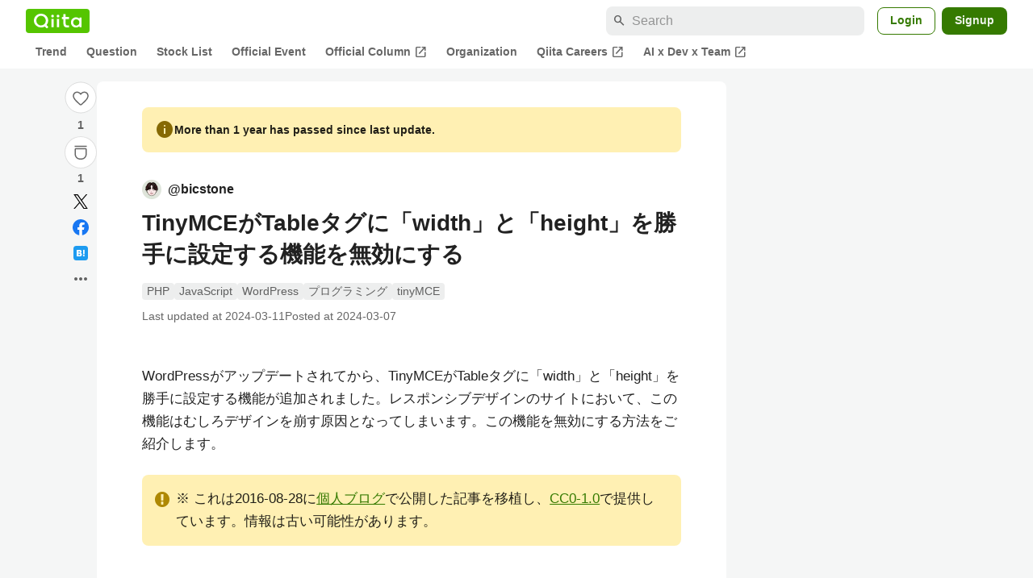

--- FILE ---
content_type: application/javascript; charset=utf-8
request_url: https://fundingchoicesmessages.google.com/f/AGSKWxUmQrcZ-AN-cZI29yjGg85omspZlzhMQ9g5Tt7rrHirm6WIXifH2zk1TJdOnd3zFN7zJBOqWN_04SuJLaglpy__XXLRpOSnIImMTq_C5Toz9u2ygToP8RMnswu6QzC1h4f_Dz1NOlhfQXqoApILIOtkWQcrqR3yw4h8YbIkdF_BWDawqPVqHUhNBEGZ/_/ads300X2502./inner-ads-/adv_box_/markpop.js/?view=ad
body_size: -1287
content:
window['ab40dd9f-2503-4ff8-8618-ab9d43789855'] = true;